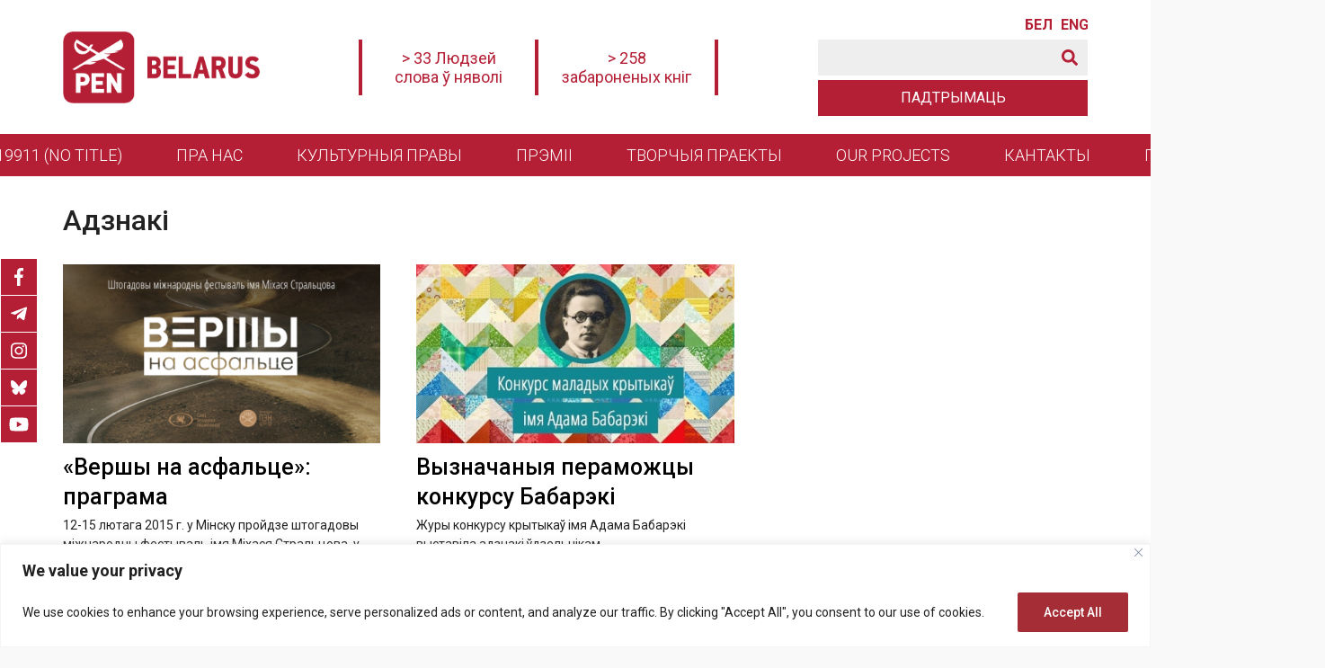

--- FILE ---
content_type: text/css
request_url: https://penbelarus.org/wp-content/themes/penbelarus/style.css?ver=1.3.2
body_size: 6329
content:
/*
Theme Name: PEN Belarus
Theme URI: https://penbelarus.org
Author: the WordPress team
Author URI: https://penbelarus.org
Description: PEN Belarus
Requires at least: 6.4
Tested up to: 6.4
Requires PHP: 7.4
Version: 1.0.9
License: GNU General Public License v2 or later
License URI: https://www.gnu.org/licenses/old-licenses/gpl-2.0.html
Text Domain: penbelarus
*/

/** style.css */ .theme-content a:hover,a{text-decoration:none}:root{--theme-color-background:#ffffff;--theme-color:#b51f36;--theme-color-grey:#eeeeee;--theme-color-black:#2d2728;--theme-font-color:#222222;--theme-padding:30px;--theme-padding-mobile:20px;--theme-margin:30px;--theme-margin-mobile:20px;--theme-font-family:'Roboto',sans-serif}a,abbr,acronym,address,applet,big,blockquote,body,caption,cite,code,dd,del,dfn,div,dl,dt,em,fieldset,font,form,h1,h2,h3,h4,h5,h6,html,iframe,ins,kbd,label,legend,li,object,ol,p,pre,q,s,samp,small,span,strike,strong,sub,sup,table,tbody,td,tfoot,th,thead,tr,tt,ul,var{border:0;font-family:inherit;font-size:100%;font-style:inherit;font-weight:inherit;margin:0;outline:0;padding:0;vertical-align:baseline}*{-webkit-box-sizing:border-box;-moz-box-sizing:border-box;box-sizing:border-box}article,aside,details,figcaption,figure,footer,header,main,nav,section{display:block}body,html{width:100%;min-width:320px;font-size:16px;line-height:normal;font-family:var( --theme-font-family );font-style:normal;font-weight:400;color:var(--theme-font-color);background-color:#f9f9f9;font-display:swap}@media only screen and (max-width:1100px){body{background-color:#f9f9f9}}ul{padding:0;margin:0}b,strong{font-weight:600}em{font-style:italic}a{color:var(--theme-color);transition:.4s}a:hover{opacity:.7}.theme-content a{text-decoration:underline;font-weight:400}.theme-modal::-webkit-scrollbar{width:6px}.theme-modal::-webkit-scrollbar-track{background:var(--theme-color-background)}.theme-modal::-webkit-scrollbar-thumb{background-color:var(--theme-color);border-radius:0;border:none}
/** grid.css */ .theme-grid,.theme-wrap{margin:0 auto}.theme-wrap{display:flex;flex-direction:column;min-height:100vh;width:100%;max-width:1600px;background-color:#fff;box-shadow:0 1px 2px 0 rgb(41 39 89 / 15%)}main{flex:1;padding-bottom:var(--theme-padding)}@media only screen and (max-width:1100px){.theme-wrap{max-width:924px}}@media only screen and (max-width:1024px){.theme-wrap{max-width:768px}}.theme-grid>.theme-grid-row{max-width:1200px;margin:0 auto;padding:0 var(--theme-padding)}@media only screen and (max-width:768px){.theme-wrap{max-width:560px}.theme-grid>.theme-grid-row{padding:0 var(--theme-padding-mobile)}}.theme-grid-widget{margin-bottom:var(--theme-margin)}.theme-grid-row{display:flex;flex-wrap:wrap}.theme-grid-row-reverse{flex-direction:row-reverse}.theme-grid-col{flex-basis:0;flex-grow:1;max-width:100%;width:100%}.theme-grid-col-reverse{flex-direction:column-reverse}.theme-grid-col-auto{flex:0 0 auto;width:auto;max-width:none}.theme-grid-col-1{flex:0 0 8.333333%;max-width:8.333333%}.theme-grid-col-2{flex:0 0 12.5%;max-width:12.5%}.theme-grid-col-3,.theme-grid-col-sidebar{flex:0 0 25%;max-width:25%}.theme-grid-col-4{flex:0 0 33.333333%;max-width:33.333333%}.theme-grid-col-5{flex:0 0 41.666667%;max-width:41.666667%}.theme-grid-col-6{flex:0 0 50%;max-width:50%}.theme-grid-col-7{flex:0 0 58.333334%;max-width:58.333334%}.theme-grid-col-8{flex:0 0 66.666667%;max-width:66.666667%}.theme-grid-col-9{flex:0 0 75%;max-width:75%}.theme-grid-col-10{flex:0 0 83.333334%;max-width:83.333334%}.theme-grid-col-11{flex:0 0 91.666666%;max-width:91.666666%}.theme-grid-col-12{flex:0 0 100%;max-width:100%}.theme-justify-content-start{justify-content:flex-start}.theme-justify-content-end{justify-content:flex-end}.theme-justify-content-center{justify-content:center}.theme-justify-content-between{justify-content:space-between}.theme-justify-content-around{justify-content:space-around}.theme-align-items-start{align-items:flex-start}.theme-align-items-end{align-items:flex-end}.theme-align-items-center{align-items:center}.theme-align-items-baseline{align-items:baseline}.theme-align-items-stretch{align-items:stretch}.theme-align-self-start{align-self:flex-start}.theme-align-self-end{align-self:flex-end}.theme-align-self-center{align-self:center}.theme-align-self-baseline{align-self:baseline}.theme-align-self-stretch{align-self:stretch}.theme-align-content-start{align-content:flex-start}.theme-align-content-end{align-content:flex-end}.theme-align-content-center{align-content:center}.theme-align-content-between{align-content:space-between}.theme-align-content-around{align-content:space-around}.theme-align-content-stretch{align-content:stretch}.theme-overflow-hidden{overflow:hidden}
/** icon.css */ .theme-icon-bars{display:flex;flex-direction:row;align-items:center;cursor:pointer}.theme-icon-bars ul{width:32px;height:30px;display:flex;flex-direction:column;justify-content:space-between}.theme-icon-bars ul li{width:100%;height:3px;background-color:var(--theme-color)}.theme-icon-bars:hover ul li,.theme-icon-close:hover span,.theme-icon-down:hover span{opacity:.7}.theme-icon-close{width:24px;height:24px;position:relative;cursor:pointer}.theme-icon-close span,.theme-icon-down span{position:absolute;display:block;width:24px;height:2px;background-color:var(--theme-color)}.theme-icon-close span:first-child{top:11px;transform:rotate(45deg)}.theme-icon-close span:last-child{top:11px;transform:rotate(-45deg)}.theme-icon-down{width:40px;height:20px;position:relative;cursor:pointer}.theme-icon-down span:first-child{left:0;top:8px;transform:rotate(45deg)}.theme-icon-down span:last-child{right:0;top:8px;transform:rotate(-45deg)}.theme-icon-search{width:18px;height:18px;cursor:pointer;margin-right:0;fill:var(--theme-color)}.searchsubmit:hover .theme-icon-search{fill:#ffffff}
/** nav.css */ nav ul,nav.theme-menu-header>ul>li.menu-item-has-children:hover>ul.sub-menu{display:flex}nav.theme-menu-donate ul li a,nav.theme-menu-header>ul>li.menu-item-has-children>ul.sub-menu li a:hover,nav.theme-menu-header>ul>li.menu-item-has-children>ul.sub-menu li.current-menu-item,nav.theme-menu-modal>ul>li>a,nav.theme-menu-social.theme-menu-social-fixed ul li a,nav.theme-menu-social.theme-menu-social-modal ul li a{background-color:var(--theme-color)}nav ul{line-height:1.5}.menu,.menu ul,nav ul{list-style:none}nav.theme-menu-header>ul>li.current-menu-item,nav.theme-menu-header>ul>li:hover{background-color:var(--theme-color-black)}nav ul li.current-menu-item.menu-item-highlight>a{text-decoration:none}nav.theme-menu-header ul{flex-direction:row;flex-wrap:wrap;align-items:center;justify-content:center;white-space:nowrap;font-weight:300;font-size:18px}nav.theme-menu-header>ul>li{padding:10px 30px}nav.theme-menu-header ul li a,nav.theme-menu-modal>ul>li>a:hover{color:#fff}nav.theme-menu-header ul li a:hover{opacity:1}nav.theme-menu-header>ul>li>a{text-transform:uppercase}nav.theme-menu-header>ul>li.menu-item-has-children{position:relative}nav.theme-menu-header>ul>li.menu-item-has-children>ul.sub-menu{display:none;position:absolute;top:100%;flex-direction:column;align-items:flex-start;background-color:var(--theme-color-black);z-index:999;text-transform:none;left:0}nav.theme-menu-header>ul>li.menu-item-has-children>ul.sub-menu li{width:100%}nav.theme-menu-header>ul>li.menu-item-has-children>ul.sub-menu li a{display:block;padding:10px 20px;width:100%}nav.theme-menu-header>ul>li.menu-item-has-children>ul.sub-menu li ul.sub-menu{padding:0 20px;white-space:normal}nav.theme-menu-modal ul{flex-direction:column;flex-wrap:wrap}nav.theme-menu-modal a{color:#000}nav.theme-menu-modal a:hover{color:var(--theme-color);opacity:1}nav.theme-menu-modal ul li{padding:5px 0;font-size:18px;text-transform:uppercase}nav.theme-menu-modal ul li ul li{font-size:17px}nav.theme-menu-modal ul li.menu-item-has-children{padding-bottom:0;position:relative}nav.theme-menu-modal>ul>li>a{padding:6px 15px;color:#fff}nav.theme-menu-modal ul li.menu-item-has-children ul.sub-menu{padding-top:10px;margin-left:var(--theme-margin)}nav.theme-menu-donate ul,nav.theme-menu-language ul{flex-direction:row;flex-wrap:wrap;align-items:center;justify-content:center;white-space:nowrap}nav.theme-menu-language ul li{padding:0;text-transform:uppercase;font-weight:600;line-height:1}nav.theme-menu-language ul li a{display:inline-block;width:30px;overflow:hidden}nav.theme-menu-language ul li:not(:last-child){margin-right:10px}nav.theme-menu-donate ul li a{display:flex;flex-direction:row;flex-wrap:wrap;align-items:center;justify-content:center;max-width:300px;width:300px;height:40px;border:1px solid var(--theme-color);color:#fff;text-transform:uppercase}@media only screen and (max-width:480px){nav.theme-menu-donate ul li a{width:270px}}nav.theme-menu-donate ul li a:hover{opacity:1;background-color:#fff;color:var(--theme-color)}nav.theme-menu-social ul{display:flex;flex-direction:row;flex-wrap:wrap;align-items:center}nav.theme-menu-social ul li:not(:last-child){margin-right:5px}nav.theme-menu-social ul li a{display:flex;flex-direction:row;justify-content:center;align-items:center;width:40px;height:40px}nav.theme-menu-social svg{width:auto;height:20px}nav.theme-menu-social svg path{fill:#ffffff}nav.theme-menu-social.theme-menu-social-footer svg path{fill:var(--theme-color)}nav.theme-menu-social.theme-menu-social-fixed{position:fixed;left:1px;top:40%;z-index:9998}@media only screen and (max-width:560px){nav.theme-menu-social.theme-menu-social-fixed{display:none}}nav.theme-menu-social.theme-menu-social-fixed ul{flex-direction:column}nav.theme-menu-social.theme-menu-social-fixed ul li{margin-right:0}nav.theme-menu-social.theme-menu-social-footer ul li a{background-color:#fff}nav.theme-menu-social.theme-menu-social-fixed ul li:not(:last-child){border-bottom:1px solid #fff}
/** header.css */ 

/*
.theme-header .theme-grid{background-color:var(--theme-color-background);height:100%;margin:0 auto}.theme-header .theme-grid>.theme-grid-row{height:100%;flex-wrap:nowrap}.theme-header .theme-grid>.theme-grid-row.theme-header-menu{width:100%;max-width:100%;background-color:var(--theme-color)}.theme-header .theme-header-additional-control{padding:20px 0}.theme-header .theme-header-additional-control .theme-grid-row:not(:last-child){padding-bottom:5px}.theme-header .theme-grid-row-language{justify-content:flex-end}.theme-header .theme-header-mobile-control,.theme-header-fixed .theme-header-additional-control,.theme-header-fixed .theme-header-menu{display:none}@media only screen and (max-width:1140px){.theme-header .theme-header-additional-control,.theme-header .theme-header-menu{display:none}.theme-header .theme-header-mobile-control{display:flex}.theme-header{box-shadow:0 3px 8px 0 rgba(77,77,77,.2)}}@media only screen and (max-width:768px){.theme-header .theme-grid>.theme-grid-row{padding:0 var(--theme-padding-mobile)}}.theme-header-logo{font-size:28px;line-height:28px;font-weight:600;padding:20px 0}.theme-header-logo a{display:block;color:var(--theme-color)}.theme-header-logo img{display:block;width:auto;height:80px;transition:.3s linear}@media only screen and (max-width:1200px){.theme-header-logo{padding:10px 0}.theme-header-logo img{height:70px}}@media only screen and (max-width:1100px){.theme-header-logo img{height:50px}}.theme-header-fixed{position:fixed;top:0;left:0;right:0;width:100%;box-shadow:0 3px 8px 0 rgba(77,77,77,.2);z-index:999}.theme-header-fixed .theme-header-logo{padding:10px 0}.theme-header-fixed .theme-header-logo img{height:50px;transition:.3s linear}.theme-header-mobile-control>.theme-grid-row>.theme-grid-col:not(:last-child){margin-right:10px}.theme-header-fixed .theme-header-mobile-control{display:flex}
*/
.pdfemb-viewer {
    width: 100% !important;
}

/** singular.css */ .theme-post-content blockquote:after,.theme-post-content blockquote:before{width:20px;height:20px;background-position:center;background-repeat:no-repeat;background-size:cover;content:''}.theme-post-content ol li,.theme-post-content ul li{list-style:none;margin-bottom:10px;min-height:32px;position:relative}.theme-post-content blockquote:after,.theme-post-content ol:after,.theme-post-content ol:before,.theme-post-content ul:after,.theme-post-content ul:before,.theme-post-content:after{content:'';clear:both;display:block}.theme-post-content blockquote:not(:last-child),.theme-post-content ol:not(:last-child),.theme-post-content p:not(:last-child),.theme-post-content ul:not(:last-child),.theme-post-content>div:not(:last-child){margin-bottom:20px}.theme-post-content h2:not(:first-child),.theme-post-content h3:not(:first-child),.theme-post-content h4:not(:first-child),.theme-post-content h5:not(:first-child),.theme-post-content h6:not(:first-child){margin-top:30px}.theme-post-content h2:not(:last-child),.theme-post-content h3:not(:last-child),.theme-post-content h4:not(:last-child),.theme-post-content h5:not(:last-child),.theme-post-content h6:not(:last-child){margin-bottom:30px}.theme-post-content h2,.theme-post-content h3,.theme-post-content h4,.theme-post-content h5,.theme-post-content h6{font-weight:500;line-height:1.2}.theme-post-content h2{font-size:40px}.theme-post-content h3{font-size:36px}.theme-post-content h4{font-size:30px}.theme-post-content h5{font-size:26px}.theme-post-content h6{font-size:20px}.theme-post-content blockquote{font-size:22px;padding:20px 40px;position:relative;line-height:1.3}.theme-post-content blockquote:before{position:absolute;top:0;left:0;background-image:url('assets/images/icons/icon-quote-left.svg');color:#fff}.theme-post-content blockquote:after{position:absolute;bottom:0;right:0;background-image:url('assets/images/icons/icon-quote-right.svg')}@media only screen and (max-width:1100px){.theme-post-content blockquote{font-size:22px;padding:var(--theme-padding)}.theme-post-content blockquote:after,.theme-post-content blockquote:before{width:20px;height:20px}}.theme-post-content ol,.theme-post-content ul{padding:0 var(--theme-padding)}.theme-post-content ul li{padding-left:25px}.theme-post-content ul li ul{margin-top:10px}.theme-post-content ul li:before{content:'';background-color:var(--theme-color);position:absolute;top:10px;left:0;width:7px;height:7px;border-radius:2px}.theme-post-content ul[style*="list-style-type: disc"] li:before,.theme-post-content ul[style*="list-style-type: disc;"] li:before{border-radius:50%}.theme-post-content ul[style*="list-style-type: circle"] li:before,.theme-post-content ul[style*="list-style-type: circle;"] li:before{border-radius:50%;border:1px solid var(--theme-color);background-color:transparent}.theme-post-content ul li[style*="list-style-type: none"]:before,.theme-post-content ul li[style*="list-style-type: none;"]:before{display:none}.theme-post-content ol{counter-reset:themeCounter}.theme-post-content ol li{padding-left:40px;padding-top:0}.theme-post-content ol li:before{counter-increment:themeCounter;content:counter(themeCounter);color:#fff;background-color:var(--theme-color);position:absolute;top:-2px;left:0;text-align:center;line-height:26px;width:26px;height:26px;border-radius:3px;font-size:12px}.theme-post-content ol[style="list-style-type: lower-alpha;"] li:before{content:counter(themeCounter,lower-alpha)}.theme-post-content ol[style="list-style-type: lower-greek;"] li:before{content:counter(themeCounter,lower-greek)}.theme-post-content ol[style="list-style-type: lower-roman;"] li:before{content:counter(themeCounter,lower-roman)}.theme-post-content ol[style="list-style-type: upper-roman;"] li:before{content:counter(themeCounter,upper-roman)}.theme-post-content ol[style="list-style-type: upper-alpha;"] li:before{content:counter(themeCounter,upper-alpha)}.theme-post-content img{max-width:100%;height:auto}.theme-post-content .wp-caption-text{font-size:12px;padding:0 10px;margin:0 auto}.theme-post-content figure{max-width:100%!important;margin:0}.theme-post-content .aligncenter,.theme-post-content .alignleft,.theme-post-content .alignnone,.theme-post-content .alignright{margin-bottom:var(--theme-padding)}.theme-post-content .aligncenter{margin:0 auto var(--theme-padding);display:block}.theme-post-content .alignright{float:right;margin:0 0 var(--theme-padding) var(--theme-padding)}.theme-post-content .alignleft{float:left;margin:0 var(--theme-padding) var(--theme-padding) 0}@media only screen and (max-width:768px){.theme-post-content h2{font-size:28px}.theme-post-content h3{font-size:26px}.theme-post-content h4{font-size:24px}.theme-post-content h5{font-size:22px}.theme-post-content h6{font-size:20px}.theme-post-content blockquote{font-size:22px;padding:var(--theme-padding) 0}.theme-post-content ol,.theme-post-content ul{padding:0}.theme-post-content .aligncenter,.theme-post-content .alignleft,.theme-post-content .alignnone,.theme-post-content .alignright{margin:0 auto 20px;float:none}}.theme-iframe-video{position:relative;padding-bottom:56.25%;height:0;overflow:hidden;margin-bottom:15px}.theme-iframe-content{overflow-x:auto;margin-bottom:var(--theme-padding)}.theme-iframe-content iframe{max-width:100%}.theme-iframe-video embed,.theme-iframe-video iframe,.theme-iframe-video object,.theme-iframe-video video{position:absolute;top:0;left:0;width:100%;height:100%}.theme-post-content iframe{display:block;margin:0 auto}.theme-post-content .fb-post.fb_iframe_widget{display:block;margin:0 auto;max-width:500px}.theme-post-content .instagram-media.instagram-media-rendered,.theme-post-content .twitter-tweet.twitter-tweet-rendered{margin:0 auto!important}.theme-table-container{overflow-x:auto;margin-bottom:20px}.theme-post-content table{width:100%!important;border:1px solid #222;border-collapse:collapse;min-width:500px}.theme-post-content table td{border:1px solid #222;font-size:16px;padding:5px 10px}
/** layout.css */ .theme-page-description,.theme-page-image{max-width:768px;margin:20px auto 0}.archive .theme-page-title:first-letter,.mailchimp-button input[type=submit],.theme-button,.theme-layout-title>*{text-transform:uppercase}.theme-card-image,.theme-card-inner,.theme-post,.theme-post-image{overflow:hidden}.theme-grid>.theme-page-header.theme-grid-row{padding-top:var(--theme-padding);padding-bottom:var(--theme-padding)}.home main .theme-grid>.theme-grid-row{max-width:1200px;margin-top:var(--theme-margin);padding:0 10px}.page main{background-image:url('/wp-content/themes/penbelarus/assets/images/background/bg-page.png');background-repeat:repeat;background-position:top center}.theme-card-image a,.theme-swiper .swiper-slide .theme-slide-image,.theme-swiper-gallery .swiper-slide{background-position:center;background-size:cover;background-repeat:no-repeat}.theme-page-category,.theme-widget-title{font-size:12px;text-transform:uppercase;margin-bottom:20px;display:flex}.theme-page-category{margin-bottom:15px;flex-direction:row;flex-wrap:wrap}.theme-page-category a,.theme-widget-title{padding:6px 15px;background-color:var(--theme-color)}.theme-page-category a{margin-right:5px;margin-bottom:5px}.theme-layout-title a,.theme-layout-title>*,.theme-page-category,.theme-page-category a,.theme-widget-title,.theme-widget-title a{color:#fff}.theme-layout-title,.theme-not-found{padding:0 20px}.theme-layout-title>*{font-size:12px;margin-bottom:30px;display:flex;padding:6px 15px;background-color:var(--theme-color)}.theme-layout-title-center{justify-content:center}.theme-layout-title-left{justify-content:flex-start}.theme-layout-title-right{justify-content:flex-end}.theme-layout-title-h2>*{font-size:23px;padding:6px 30px}.theme-layout-title-h3>*{font-size:21px;padding:7px 30px}.theme-layout-title-h4>*,h4.theme-card-title{font-size:19px}.theme-layout-title-h5>*,h5.theme-card-title{font-size:17px}.theme-layout-title-h6>*,h6.theme-card-title{font-size:15px}.theme-page-title{font-size:32px;font-weight:500;line-height:1.2}.page .theme-page-title{text-align:center;margin:0 auto;max-width:800px}.theme-page-date{margin:20px auto 0;line-height:1.35;font-size:14px;font-weight:300}.theme-page-image img,.theme-thumbnail-award img{display:block;margin:0 auto;max-width:100%;height:auto}.theme-page-description{line-height:1.5;font-size:18px}.theme-page-description p:not(:last-child){margin-bottom:var(--theme-margin-mobile)}.theme-post-image{width:100%;height:auto;margin:0 auto var(--theme-margin)}.theme-page-sidebar .theme-widget:not(:last-child),.theme-page-sidebar-sticky,.theme-post-description{margin-bottom:var(--theme-margin)}.theme-post-image img{max-width:100%;height:auto;display:block;margin:0 auto}.theme-post-image-description{font-size:12px;padding:0 10px;margin-top:5px}.page .theme-grid-row.theme-page-content{max-width:1100px}.theme-grid-row.theme-page-content{flex-wrap:nowrap}.theme-post-description{font-size:19px;line-height:1.5;font-weight:500}.theme-post-content{font-size:17px;line-height:1.5;font-weight:400}.theme-post-content .fotorama{background-color:#f8f8f8}.theme-post-tags{margin-top:30px}.theme-post-tags span{font-weight:700;margin-right:5px}.theme-breadcrumbs ul li a:hover,.theme-post-content a,.theme-post-description a,.theme-post-tags a{text-decoration:underline}.theme-page-sidebar{flex:0 0 330px;max-width:330px;padding-left:var(--theme-padding)}.theme-page-sidebar-sticky{position:sticky;top:90px}.searchform,.theme-card-image,.theme-swiper .swiper-slide{position:relative}.theme-page-sidebar .theme-widget{background-color:#f8f8f8;padding:20px}.theme-archive-row{margin:0 -20px}.theme-breadcrumbs{margin-bottom:20px}.theme-breadcrumbs ul{list-style:none;padding:0;margin:0;font-size:14px}.theme-breadcrumbs ul li{display:inline}.theme-breadcrumbs ul li:not(:last-child){margin-right:5px}.theme-breadcrumbs ul li:not(:last-child):after{content:'\2192';margin-left:5px}.theme-breadcrumbs ul li a{font-weight:400}.theme-paginate{display:flex;flex-direction:row;width:100%;justify-content:center;margin:var(--theme-margin) auto 0;font-size:16px}.theme-paginate ul{display:flex;flex-direction:row;flex-wrap:wrap;justify-content:center}.theme-paginate ul li{margin:0 10px 10px;font-weight:500}.theme-paginate ul li .current,.theme-paginate ul li .dots,.theme-paginate ul li a.page-numbers{display:block;padding:8px 13px;border-radius:5px}.theme-paginate ul li a.page-numbers{color:#fff;background-color:var(--theme-color)}.theme-paginate ul li .current{color:#fff;background-color:#292929}.theme-paginate ul li a:hover{opacity:.8}.theme-card{padding:0 20px 30px}.theme-grid-card{display:flex;flex-direction:row;flex-wrap:wrap}.theme-grid-card-4 .theme-card{flex:0 0 33.3333333%;max-width:33.3333333%}.theme-grid-card-6 .theme-card{flex:0 0 50%;max-width:50%}.theme-grid-card-partners .theme-card{flex:0 0 16.6666667%;max-width:16.6666667%}.theme-page-sidebar .theme-card{padding:0 0 20px;width:100%}.archive .theme-card,.search .theme-card{flex:0 0 33.333333%;max-width:33.333333%;min-height:250px}@media only screen and (max-width:1100px){.theme-page-title{font-size:30px}.theme-page-sidebar{display:none}.theme-grid-card-partners .theme-card{flex:0 0 25%;max-width:25%}.archive .theme-card,.search .theme-card{flex:0 0 50%;max-width:50%}}@media only screen and (max-width:768px){.home main .theme-grid>.theme-grid-row{padding:0}.theme-page-title{font-size:28px}.theme-page-category{font-size:10px}.theme-grid-card-partners .theme-card{flex:0 0 33.3333333%;max-width:33.3333333%}.archive .theme-card,.search .theme-card{flex:0 0 100%;max-width:100%}.theme-swiper-card h2.theme-card-title{font-size:20px}}@media only screen and (max-width:580px){.theme-grid-card-partners .theme-card{flex:0 0 50%;max-width:50%}}.theme-card-inner{height:100%;display:flex;flex-direction:column}.theme-button,.theme-card-left{flex-direction:row}.theme-card a{color:#000}.theme-card-left .theme-card-image,.theme-card-right .theme-card-image{flex:0 0 33%;max-width:33%}.theme-card-image a{display:block;position:relative;padding-bottom:56.25%;width:100%;min-width:100%;background-color:#f9f9f9}.theme-card-image-partners a{background-size:contain;border:1px solid #f9f9f9;border-radius:4px;background-color:transparent}.theme-card-image-4_5 a{padding-bottom:125%}.theme-card-text{display:flex;flex-direction:column}.theme-card-image+.theme-card-text{margin-top:10px}.theme-card-left .theme-card-text,.theme-card-right .theme-card-text{margin-top:0}.theme-card-left .theme-card-text{padding:0 0 0 20px}.theme-card-right .theme-card-text{padding:0 20px 0 0}.theme-card-title{font-weight:500;font-size:16px;line-height:1.35}h2.theme-card-title{font-size:25px}h3.theme-card-title{font-size:21px}.theme-card-left h6.theme-card-title,.theme-card-right h6.theme-card-title{font-weight:400;line-height:1.1}.theme-card-description,.theme-card-link{font-size:14px;line-height:1.5;font-weight:400;margin-top:5px}.theme-swiper-card .theme-card-description{font-size:13px}.theme-card-link:after{content:' \2192'}.dmi-faqs-row div{margin-bottom:0!important}.dmi-faqs-row-accordion .dmi-faq{border-top:3px solid #000}.theme-dark-background .dmi-faqs-row-accordion .dmi-faq{border-top:3px solid #fff}.dmi-faqs-row-accordion .dmi-faq:last-child{border-bottom:3px solid #000}.theme-dark-background .dmi-faqs-row-accordion .dmi-faq:last-child{border-bottom:3px solid #fff}.dmi-faqs-row-accordion .dmi-faq-content{border-top:0!important;padding:20px 60px 20px 0}.dmi-faqs-row-accordion .dmi-faq-title{padding-left:0;padding-right:60px;font-size:24px;font-weight:500;line-height:1.3}.dmi-faqs-row-accordion .dmi-faq-title:before{display:none}.dmi-faqs-row-accordion .dmi-faq-title:after{content:'+';position:absolute;top:15px;right:0;width:40px;height:40px;border-radius:50%;font-size:34px;line-height:40px;text-align:center;vertical-align:middle;transition:transform .5s;font-weight:500;color:var(--theme-color-background);background-color:#000}.theme-dark-background .dmi-faqs-row-accordion .dmi-faq-title:after{color:var(--theme-color);background-color:#fff}.dmi-faqs-row-accordion .dmi-faq-title.dmi-faq-title-active:after,.dmi-faqs-row-accordion .dmi-faq-title:hover:after,.theme-dark-background .dmi-faqs-row-accordion .dmi-faq-title.dmi-faq-title-active:after,.theme-dark-background .dmi-faqs-row-accordion .dmi-faq-title:hover:after{background-color:#000;color:var(--theme-color-background)}.dmi-faqs-row-accordion .dmi-faq-title.dmi-faq-title-active:after{transform:rotate(-45deg);transition:transform .5s}.theme-page-bottom{margin-bottom:60px}.theme-page-bottom .theme-widget-title{text-align:center;font-size:50px;line-height:1.35;font-weight:500;margin-bottom:var(--theme-margin)}.theme-widget-gallery .theme-gallery-row{margin:0 -10px}.theme-widget-gallery .theme-gallery-col{padding:0 10px}@media only screen and (max-width:560px){.theme-widget-gallery .theme-gallery-col{padding:0 10px 20px;flex:0 0 50%;max-width:50%}}@media only screen and (max-width:400px){.theme-widget-gallery .theme-gallery-col{flex:0 0 100%;max-width:100%}}.theme-widget-gallery img.theme-gallery-image{display:block;width:100%;height:auto}.searchinput{max-width:300px;width:300px;height:40px;border:none;outline:0;background-color:var(--theme-color-grey);padding:0 60px 0 20px;font-size:16px}.searchsubmit{display:flex;justify-content:center;align-items:center;padding:0;border:none;outline:0;background-color:transparent;position:absolute;right:0;top:0;width:40px;height:40px;cursor:pointer}.searchsubmit:hover{background-color:var(--theme-color)}@media only screen and (max-width:1100px){.theme-page-bottom .theme-widget-title{font-size:48px}.theme-home-main .theme-layout-row{flex-direction:column}.theme-home-additional>.theme-grid-col,.theme-home-main .theme-layout-row>.theme-grid-col{width:100%;max-width:100%;flex:0 0 100%}.theme-home-solidarity .theme-grid-card-4 .theme-card{flex:0 0 50%;max-width:50%}.theme-home-events .theme-grid-card-6 .theme-card{flex:0 0 33.333333%;max-width:33.333333%}}@media only screen and (max-width:560px){.theme-home-events .theme-grid-card-6 .theme-card{flex:0 0 50%;max-width:50%}}.theme-user-actions{margin:0 20px;background-color:var(--theme-color-grey);padding:20px;justify-content:space-between;align-items:center;flex-wrap:nowrap}.theme-user-actions>.theme-grid-col{padding:0 30px}.theme-button-wrap{width:100%;text-align:center;display:flex;justify-content:center;align-items:center}.theme-button{display:flex;flex-wrap:wrap;align-items:center;justify-content:center;padding:0 20px;height:40px;border:1px solid var(--theme-color);background-color:var(--theme-color);color:#fff;cursor:pointer;margin:0 auto;min-width:280px}.mailchimp-email input[type=email]{max-width:300px;width:200px;height:40px;border:none;outline:0;background-color:#fff;padding:0 20px;font-size:15px;border:1px solid var(--theme-color)}.mailchimp-button input[type=submit]{display:flex;flex-direction:row;flex-wrap:wrap;align-items:center;justify-content:center;padding:0 20px;height:40px;border:1px solid var(--theme-color);background-color:var(--theme-color);color:#fff;cursor:pointer}.mailchimp-button input:hover{background-color:#fff;color:var(--theme-color)}.mailchimp-agree{margin-top:5px;align-items:center;font-size:13px;line-height:13px}.mailchimp-agree input{margin:5px 10px 5px 0}.mailchimp-agree label{display:flex;flex-direction:row;align-items:center;vertical-align:middle}.mc4wp-response{font-size:13px;margin-top:5px;max-width:100%;word-wrap:break-word}@media only screen and (max-width:480px){.searchinput{width:270px}.theme-home-events .theme-grid-card-6 .theme-card{flex:0 0 100%;max-width:100%}.mailchimp-email input[type=email]{width:178px;padding:0 10px;font-size:14px}.mailchimp-button input[type=submit]{padding:0 10px;font-size:11px}}.theme-thumbnail-award{margin:0 auto 30px;text-align:center}.theme-grid>.theme-grid-row.theme-grid-slider{max-width:100%!important;margin-top:0!important;padding:0!important;background-color:#f8f8f8;height:400px}.theme-grid-slider .swiper,.theme-grid-slider>.theme-grid-col,.theme-swiper-button svg{width:100%;height:100%}.theme-swiper .swiper-slide .theme-slide-image{position:absolute;width:100%;height:100%;z-index:1}.theme-swiper .swiper-slide>.theme-grid-row{max-width:1200px;padding:var(--theme-padding);margin:0 auto;height:100%;z-index:9;position:relative}.theme-swiper .theme-swiper-card{background-color:var(--theme-color-black);padding:var(--theme-padding)!important;max-width:450px;color:#fff}.theme-swiper .theme-swiper-card .theme-card-inner{max-height:280px;overflow:hidden}.theme-swiper .theme-swiper-card a{color:#fff!important}.theme-swiper-button{position:absolute;top:50%;margin-top:-25px;width:50px;height:50px;z-index:10;cursor:pointer}.theme-swiper-button-prev{left:50px}.theme-swiper-button-next{right:50px}.theme-swiper-button svg path{fill:#ffffff}.swiper-button-next{right:50px!important;color:var(--theme-color)!important}.swiper-button-prev{left:50px!important;color:var(--theme-color)!important}.theme-swiper-gallery .swiper-slide{width:20%;min-height:300px}.theme-swiper-gallery-wrapper{margin-left:calc(-50vw + 50%);margin-right:calc(-50vw + 50%)}@media only screen and (max-width:1100px){.theme-user-actions>.theme-grid-col{padding:0;flex:0 0 auto;width:auto;max-width:none}.theme-user-actions>.theme-grid-col:not(:last-child){margin-bottom:10px}.theme-user-actions{flex-direction:column}.mc4wp-form-fields{display:flex;flex-direction:column;align-items:center}.theme-swiper-gallery-wrapper{margin-left:auto;margin-right:auto}}@media only screen and (max-width:768px){.theme-page-bottom .theme-widget-title{font-size:30px}.theme-home-additional>.theme-grid-col:first-child .theme-layout-row>.theme-grid-col{width:100%;max-width:100%;flex:0 0 100%}.theme-home-solidarity .theme-grid-card-4 .theme-card{flex:0 0 100%;max-width:100%}.theme-home-other-news>.theme-grid-col{max-width:100%;flex:0 0 100%}.theme-user-actions{margin:0}.theme-grid>.theme-grid-row.theme-grid-slider{height:300px}.theme-swiper .swiper-slide .theme-slide-image{position:static;max-height:140px}.theme-swiper .swiper-slide>.theme-grid-row{padding:0;width:100%;height:160px;background-color:var(--theme-color-black);position:relative}.theme-swiper .swiper-slide>.theme-grid-row:after{height:5rem;left:0;bottom:0;content:'';position:absolute;width:100%;background:linear-gradient(to bottom,rgba(45,39,40,0) 0,rgba(45,39,40,.8) 50%,#2d2728 100%)}.theme-swiper .theme-swiper-card{max-width:100%}.swiper-slide>.theme-grid-row,.theme-swiper-card{padding:var(--theme-padding-mobile)}.theme-swiper-button{top:45%}.theme-swiper-button-prev{left:20px}.theme-swiper-button-next{right:20px}}
/** footer.css */ .theme-footer,.theme-footer a{color:#fff}.theme-footer .theme-grid{background-color:var(--theme-color-black);margin:0 auto}.theme-footer .theme-grid>.theme-grid-row{align-items:center;justify-content:space-between}.theme-footer .theme-footer-sidebar-left{padding-bottom:var(--theme-padding);font-size:14px}.theme-footer .theme-footer-additional-control{padding:var(--theme-padding) 0}.theme-footer .theme-footer-additional-control>div:not(:last-child){margin-bottom:10px}.theme-footer-logo{font-size:28px;line-height:28px;font-weight:600;padding:20px 0}.theme-footer-logo a{display:block;color:#fff}.theme-footer-logo img{display:block;width:auto;height:60px;transition:.3s linear}.theme-footer .theme-grid-row.theme-footer-copyright{max-width:100%;background-color:#000}.theme-footer .theme-grid-row.theme-footer-copyright .theme-grid-col{width:100%;max-width:1200px;margin:0 auto;text-align:right;padding:20px var(--theme-padding)}@media only screen and (max-width:1100px){.theme-footer .theme-grid>.theme-grid-row{flex-direction:column;align-items:center;justify-content:center;text-align:center}.theme-footer-logo{margin:0 auto}.theme-footer .theme-grid-row.theme-footer-copyright .theme-grid-col{text-align:center}.theme-footer .theme-footer-additional-control>div{justify-content:center}}
/** modal.css */ .theme-modal{position:fixed;top:0;left:0;bottom:0;background-color:#fff;width:40%;z-index:9999;box-shadow:0 0 5px 0 rgba(41 39 89 / 15%);overflow-y:auto;align-items:flex-start!important;transition:.7s linear;margin-left:-110%!important;padding-bottom:var(--theme-padding)}.theme-modal>.theme-grid>:not(:last-child){margin-bottom:var(--theme-margin)}.theme-modal>.theme-grid>.theme-grid-row-language,.theme-modal>.theme-grid>.theme-grid-row-menu-donate,.theme-modal>.theme-grid>.theme-grid-row-search-form{margin-bottom:5px}.theme-modal .theme-grid>div:first-child{padding:20px var(--theme-padding);background-color:var(--theme-color-background)}@media only screen and (max-width:1200px){.theme-modal{width:50%}}@media only screen and (max-width:1024px){.theme-modal{width:75%}}.theme-modal-menu.theme-modal-active{transition:.7s linear;margin-left:0!important}.theme-modal-logo{font-size:28px;line-height:28px;font-weight:600}.theme-modal-logo a{display:block;color:var(--theme-color)}.theme-modal-logo img{display:block;width:auto;height:50px}@media only screen and (max-width:768px){.theme-modal{width:100%}.theme-modal .theme-grid>div:first-child{padding:var(--theme-padding-mobile)}.theme-modal-logo img{height:50px}}

--- FILE ---
content_type: text/css
request_url: https://penbelarus.org/wp-content/themes/penbelarus/assets/css/header.css?ver=1.0.9
body_size: 508
content:
/** 
 * CSS Style: Theme footer
 * 
 * @since 1.0
 */
/*.theme-header {
  height: 100px;
}
*/

.theme-header .theme-grid {
  background-color: var( --theme-color-background );
  height: 100%;
  margin: 0 auto;
}

.theme-header .theme-grid > .theme-grid-row {
  height: 100%;
  /*max-width: 1000px;*/
  /*flex-wrap: nowrap;*/
}

.theme-header .theme-grid > .theme-grid-row.theme-header-menu {
  width: 100%;
  max-width: 100%;
  background-color: var( --theme-color );
}

.theme-header .theme-header-additional-control {
  padding: 20px 0;
}

.theme-header .theme-header-additional-control .theme-grid-row:not(:last-child) {
  padding-bottom: 5px;
}

.theme-header .theme-grid-row-language {
  justify-content: flex-end;
}

.theme-header .theme-header-mobile-control {
  display: none;
}

@media only screen and (max-width: 1140px) {
  .theme-header .theme-header-additional-control, .theme-header .theme-header-menu {
    display: none;
  }
  
  .theme-header .theme-header-mobile-control {
    display: flex;
  }
  
  .theme-header {
    box-shadow: 0px 3px 8px 0px rgba(77, 77, 77, 0.2);
  }
}

@media only screen and (max-width: 768px) {
  .theme-header .theme-grid > .theme-grid-row {
    padding: 0 var( --theme-padding-mobile );
  }
}

/** 
 * Header logo
 * 
 * @since 1.0
 */
.theme-header-logo {
  font-size: 28px;
  line-height: 28px;
  font-weight: 600;
  padding: 20px 0;
}

.theme-header-logo a {
  display: block;
  color: var( --theme-color );
}

.theme-header-logo img {
  display: block;
  width: auto;
  height: 80px;
  transition: .3s linear;
}

@media only screen and (max-width: 1200px) {
  .theme-header-logo {
    padding: 10px 0;
  }
  
  .theme-header-logo img {
    height: 70px;
  }
}

@media only screen and (max-width: 1100px) {
  .theme-header-logo img {
    height: 50px;
  }
}

/** 
 * Header banners
 * 
 * @since 1.0
 */
.theme-header-banner {
    justify-content: center;
    font-size: 18px;
    text-align: center;
    flex-wrap: nowrap;
}

.theme-header-fixed .theme-header-side-center {
    display: none;
}

.theme-header-banner > div.theme-grid-col:not(.widget_text) {
    display: none;
}

.theme-header-banner>div.theme-grid-col.widget_text {
    padding: 10px 20px;
    max-width: 200px;
}

.theme-header-banner > div.theme-grid-col.widget_text {
    border-right: 4px solid var( --theme-color );
}

.theme-header-banner>div.theme-grid-col.widget_text:first-child {
    border-left: 4px solid var(--theme-color);
}

@media only screen and (max-width: 1140px) {
    .theme-header-side-center {
        flex: 0 0 100%;
        width: 100%;
        max-width: 100%;
        order: 3;
        margin-top: 10px;
        margin-bottom: 10px;
    }

    .theme-header-banner>div.theme-grid-col.widget_text {
        max-width: none;
    }
}

@media only screen and (max-width: 768px) {
    .theme-header-banner {
        font-size: 16px;
    }

    .theme-header-banner>div.theme-grid-col.widget_text {
        padding: 10px;
    }
}


/** 
 * Header fixed
 * 
 * @since 1.0
 */
.theme-header-fixed {
  position: fixed;
  top: 0;
  left: 0;
  right: 0;
  width: 100%;
  /*height: 70px;*/
  box-shadow: 0px 3px 8px 0px rgba(77, 77, 77, 0.2);
  z-index: 999;
}

.theme-header-fixed .theme-header-logo {
  padding: 10px 0;
}

.theme-header-fixed .theme-header-logo img {
  height: 50px;
  transition: .3s linear;
}

.theme-header-fixed .theme-header-menu, .theme-header-fixed .theme-header-additional-control {
  display: none;
}

.theme-header-mobile-control > .theme-grid-row > .theme-grid-col:not(:last-child)  {
  margin-right: 10px;
}

.theme-header-fixed .theme-header-mobile-control {
  display: flex;
}